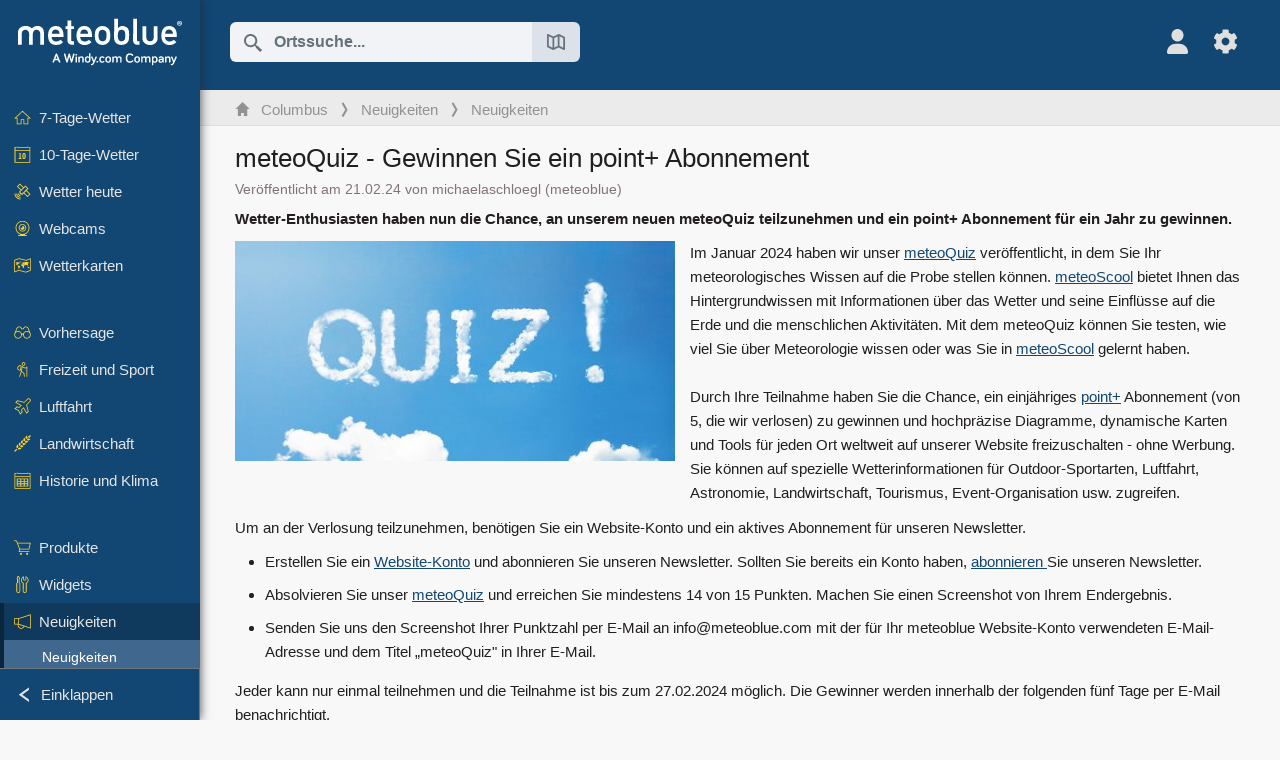

--- FILE ---
content_type: text/html; charset=UTF-8
request_url: https://www.meteoblue.com/de/blog/article/show/40317_meteoQuiz+-+Gewinnen+Sie+ein+point%2B+Abonnement
body_size: 11398
content:


<!DOCTYPE html>
<html lang="de">

    
    <head prefix="og: http://ogp.me/ns# fb: http://opg.me/ns/fb# place: http://ogp.me/ns/place#">
    

<script>
window.dataLayer = window.dataLayer || [];

/* https://developers.google.com/tag-platform/tag-manager/datalayer */
dataLayer.push({
  'pagePath': '/blog/article/show/40317',
  'visitorType': 'visitor',
  'language': 'de'
});
// https://developers.google.com/tag-platform/gtagjs/configure
function gtag(){dataLayer.push(arguments)};

// Disabled, since it possibly breaks Google Analytics tracking - 2025-11-17
// gtag('consent', 'default', {
//     'ad_storage': 'denied',
//     'analytics_storage': 'denied',
//     'ad_user_data': 'denied',
//     'ad_personalization': 'denied',
//     'wait_for_update': 500,
// });
</script>
<!-- Google Tag Manager -->
<script>(function(w,d,s,l,i){w[l]=w[l]||[];w[l].push({'gtm.start':
new Date().getTime(),event:'gtm.js'});var f=d.getElementsByTagName(s)[0],
j=d.createElement(s),dl=l!='dataLayer'?'&l='+l:'';j.async=true;j.src=
'https://www.googletagmanager.com/gtm.js?id='+i+dl;f.parentNode.insertBefore(j,f);
})(window,document,'script','dataLayer','GTM-NCD5HRF');</script>
<!-- End Google Tag Manager -->
<script>
// foreach experienceImpressions
  dataLayer.push({"event": "experience_impression",
    "experiment_id": "mgb_locationSearchUrl",
    "variation_id": ""
  });
</script>


    <meta http-equiv="X-UA-Compatible" content="IE=edge">
    <meta http-equiv="Content-Type" content="text/html;charset=UTF-8">
    
        <meta name="viewport" content="width=device-width, initial-scale=1.0">

    
    
    <link rel="stylesheet" type="text/css" href="https://static.meteoblue.com/build/website.741/styles/main.css" />
<link rel="stylesheet" type="text/css" href="https://static.meteoblue.com/build/website.741/styles/print.css" media="print" />
<link rel="stylesheet" type="text/css" href="https://static.meteoblue.com/build/website.741/styles/lightgallery.css" />

    
    <link rel="shortcut icon" href="/favicon.ico">

    
    <meta name="image" content="https://static.meteoblue.com/assets/images/logo/meteoblue_tile_large.png">


<meta property="og:title" content="meteoQuiz - Gewinnen Sie ein point+ Abonnement - meteoblue">
<meta property="og:type" content="website">
<meta property="og:image" content="https://static.meteoblue.com/assets/images/logo/meteoblue_tile_large.png">
<meta property="og:url" content="https://www.meteoblue.com/de/blog/article/show/40317_meteoQuiz+-+Gewinnen+Sie+ein+point%2B+Abonnement">
<meta property="og:description"
      content="meteoblue - weather close to you">
<meta property="og:site_name" content="meteoblue">
<meta property="og:locale" content="de_DE">


    <meta name="twitter:card" content="summary_large_image">
    <meta name="twitter:image" content="https://static.meteoblue.com/assets/images/logo/meteoblue_tile_large.png">
<meta name="twitter:site" content="@meteoblue">
<meta name="twitter:creator" content="@meteoblue">
<meta name="twitter:title"   content="meteoQuiz - Gewinnen Sie ein point+ Abonnement - meteoblue">
<meta name="twitter:description"
      content="meteoblue - weather close to you">

<meta name="twitter:app:name:iphone" content="meteoblue">
<meta name="twitter:app:id:iphone" content="994459137">



    <link rel="alternate" hreflang="ar" href="https://www.meteoblue.com/ar/blog/article/show/40317_meteoQuiz+%E2%80%93+win+a+point%2B+subscription"/>
    <link rel="alternate" hreflang="bg" href="https://www.meteoblue.com/bg/blog/article/show/40317_meteoQuiz+%E2%80%93+win+a+point%2B+subscription"/>
    <link rel="alternate" hreflang="cs" href="https://www.meteoblue.com/cs/blog/article/show/40317_meteoQuiz+-+vyhrajte+p%C5%99edplatn%C3%A9+point%2B"/>
    <link rel="alternate" hreflang="de" href="https://www.meteoblue.com/de/blog/article/show/40317_meteoQuiz+-+Gewinnen+Sie+ein+point%2B+Abonnement"/>
    <link rel="alternate" hreflang="el" href="https://www.meteoblue.com/el/blog/article/show/40317_meteoQuiz+%E2%80%93+win+a+point%2B+subscription"/>
    <link rel="alternate" hreflang="en" href="https://www.meteoblue.com/en/blog/article/show/40317_meteoQuiz+%E2%80%93+win+a+point%2B+subscription"/>
    <link rel="alternate" hreflang="es" href="https://www.meteoblue.com/es/blog/article/show/40317_meteoQuiz+-+gane+una+suscripci%C3%B3n+point%2B"/>
    <link rel="alternate" hreflang="fr" href="https://www.meteoblue.com/fr/blog/article/show/40317_meteoQuiz+-+gagner+un+abonnement+point%2B"/>
    <link rel="alternate" hreflang="hr" href="https://www.meteoblue.com/hr/blog/article/show/40317_meteoQuiz+%E2%80%93+win+a+point%2B+subscription"/>
    <link rel="alternate" hreflang="hu" href="https://www.meteoblue.com/hu/blog/article/show/40317_meteoQuiz+%E2%80%93+win+a+point%2B+subscription"/>
    <link rel="alternate" hreflang="it" href="https://www.meteoblue.com/it/blog/article/show/40317_meteoQuiz+-+in+palio+un+abbonamento+point%2B"/>
    <link rel="alternate" hreflang="ka" href="https://www.meteoblue.com/ka/blog/article/show/40317_meteoQuiz+%E2%80%93+win+a+point%2B+subscription"/>
    <link rel="alternate" hreflang="nl" href="https://www.meteoblue.com/nl/blog/article/show/40317_meteoQuiz+%E2%80%93+win+a+point%2B+subscription"/>
    <link rel="alternate" hreflang="pl" href="https://www.meteoblue.com/pl/blog/article/show/40317_meteoQuiz+%E2%80%93+win+a+point%2B+subscription"/>
    <link rel="alternate" hreflang="pt" href="https://www.meteoblue.com/pt/blog/article/show/40317_meteoQuiz+-+ganhe+uma+assinatura+point%2B"/>
    <link rel="alternate" hreflang="ro" href="https://www.meteoblue.com/ro/blog/article/show/40317_meteoQuiz+%E2%80%93+win+a+point%2B+subscription"/>
    <link rel="alternate" hreflang="ru" href="https://www.meteoblue.com/ru/blog/article/show/40317_meteoQuiz+%E2%80%93+win+a+point%2B+subscription"/>
    <link rel="alternate" hreflang="sk" href="https://www.meteoblue.com/sk/blog/article/show/40317_meteoQuiz+-+vyhrajte+predplatn%C3%A9+point%2B"/>
    <link rel="alternate" hreflang="sr" href="https://www.meteoblue.com/sr/blog/article/show/40317_meteoQuiz+%E2%80%93+win+a+point%2B+subscription"/>
    <link rel="alternate" hreflang="tr" href="https://www.meteoblue.com/tr/blog/article/show/40317_meteoQuiz+%E2%80%93+win+a+point%2B+subscription"/>
    <link rel="alternate" hreflang="uk" href="https://www.meteoblue.com/uk/blog/article/show/40317_meteoQuiz+%E2%80%93+win+a+point%2B+subscription"/>

    
        <title>meteoQuiz - Gewinnen Sie ein point+ Abonnement - meteoblue</title>

            
        <script async src="https://securepubads.g.doubleclick.net/tag/js/gpt.js"></script>
    
    
    
    <meta name="apple-itunes-app" content="app-id=994459137">

    
    <link rel="manifest" href="/de/index/manifest">

    <script>
        let deferredPrompt;

        window.addEventListener('beforeinstallprompt', (e) => {
            e.preventDefault();
            deferredPrompt = e;
            const banner = document.getElementById('app-download-banner');
            if (banner) banner.style.display = 'flex';
        });
    </script>
</head>

    <body class="     wide                        ">
                    <!-- Google Tag Manager (noscript) -->
            <noscript><iframe src="https://www.googletagmanager.com/ns.html?id=GTM-NCD5HRF"
            height="0" width="0" style="display:none;visibility:hidden"></iframe></noscript>
            <!-- End Google Tag Manager (noscript) -->
                <script>
            window.locationSearchUrl = "";
        </script>

        
            
    <div id="navigation_scroll_container" class="navigation-scroll-container">
        <nav id="main_navigation" class="main-navigation">
                            <a title="meteoblue" href="/de/wetter/vorhersage/woche" class="menu-logo" aria-label="Startseite"></a>
                        <ul class="nav" itemscope="itemscope" itemtype="http://schema.org/SiteNavigationElement"><li class=""><a href="/de/wetter/woche/columbus_vereinigte-staaten_4509177" class="icon-7-day nav-icon" itemprop="url" title="7-Tage-Wetter"><span itemprop="name">7-Tage-Wetter</span></a></li><li class=""><a href="/de/wetter/10-tage/columbus_vereinigte-staaten_4509177" class="icon-10-day nav-icon" itemprop="url" title="10-Tage-Wetter"><span itemprop="name">10-Tage-Wetter</span></a></li><li class=""><a href="/de/wetter/heute/columbus_vereinigte-staaten_4509177" class="icon-current nav-icon" itemprop="url" title="Wetter heute"><span itemprop="name">Wetter heute</span></a></li><li class=""><a href="/de/wetter/webcams/columbus_vereinigte-staaten_4509177" class="icon-webcam nav-icon" itemprop="url" title="Webcams"><span itemprop="name">Webcams</span></a></li><li class=" section-end"><a href="/de/wetter/maps/columbus_vereinigte-staaten_4509177" class="icon-weather-maps nav-icon" itemprop="url" title="Wetterkarten"><span itemprop="name">Wetterkarten</span></a></li><li class=" extendable"><a href="#" class="icon-forecast nav-icon" itemprop="url" target=""><span itemprop="name">Vorhersage</span></a><ul><li class=""><a href="javascript:void(0)" itemprop="url" data-url="/de/wetter/vorhersage/meteogramweb/columbus_vereinigte-staaten_4509177"><span itemprop="name">Meteogramme</span></a></li><li class=""><a href="javascript:void(0)" itemprop="url" data-url="/de/wetter/vorhersage/multimodel/columbus_vereinigte-staaten_4509177"><span itemprop="name">MultiModel</span></a></li><li class=""><a href="javascript:void(0)" itemprop="url" data-url="/de/wetter/vorhersage/multimodelensemble/columbus_vereinigte-staaten_4509177"><span itemprop="name">MultiModel-Ensemble</span></a></li><li class=""><a href="javascript:void(0)" itemprop="url" data-url="/de/wetter/vorhersage/seasonaloutlook/columbus_vereinigte-staaten_4509177"><span itemprop="name">Saisonale Vorhersage</span></a></li><li class=""><a href="/de/wetter/warnings/index/columbus_vereinigte-staaten_4509177" itemprop="url"><span itemprop="name">Wetterwarnungen</span></a></li></ul></li><li class=" extendable"><a href="#" class="icon-outdoor-sports nav-icon" itemprop="url" target=""><span itemprop="name">Freizeit und Sport</span></a><ul><li class=""><a href="javascript:void(0)" itemprop="url" data-url="/de/wetter/outdoorsports/where2go/columbus_vereinigte-staaten_4509177"><span itemprop="name">where2go</span></a></li><li class=""><a href="javascript:void(0)" itemprop="url" data-url="/de/wetter/outdoorsports/snow/columbus_vereinigte-staaten_4509177"><span itemprop="name">Schnee</span></a></li><li class=""><a href="javascript:void(0)" itemprop="url" data-url="/de/wetter/outdoorsports/seasurf/columbus_vereinigte-staaten_4509177"><span itemprop="name">Meer und Surfen</span></a></li><li class=""><a href="/de/wetter/outdoorsports/seeing/columbus_vereinigte-staaten_4509177" itemprop="url"><span itemprop="name">Astronomy Seeing</span></a></li><li class=""><a href="/de/wetter/outdoorsports/airquality/columbus_vereinigte-staaten_4509177" itemprop="url"><span itemprop="name">Luftqualität und Pollen</span></a></li></ul></li><li class=" extendable"><a href="#" class="icon-aviation nav-icon" itemprop="url" target=""><span itemprop="name">Luftfahrt</span></a><ul><li class=""><a href="javascript:void(0)" itemprop="url" data-url="/de/wetter/aviation/air/columbus_vereinigte-staaten_4509177"><span itemprop="name">AIR</span></a></li><li class=""><a href="javascript:void(0)" itemprop="url" data-url="/de/wetter/aviation/thermal/columbus_vereinigte-staaten_4509177"><span itemprop="name">Thermik</span></a></li><li class=""><a href="javascript:void(0)" itemprop="url" data-url="/de/wetter/aviation/trajectories/columbus_vereinigte-staaten_4509177"><span itemprop="name">Trajektorien</span></a></li><li class=""><a href="javascript:void(0)" itemprop="url" data-url="/de/wetter/aviation/crosssection/columbus_vereinigte-staaten_4509177"><span itemprop="name">Cross-section</span></a></li><li class=""><a href="javascript:void(0)" itemprop="url" data-url="/de/wetter/aviation/stuve/columbus_vereinigte-staaten_4509177"><span itemprop="name">Stueve &amp; Sounding</span></a></li><li class=""><a href="/de/wetter/maps/index/columbus_vereinigte-staaten_4509177#map=metar~metarflightcondition~none~none~none" itemprop="url"><span itemprop="name">METAR &amp; TAF</span></a></li></ul></li><li class=" extendable"><a href="#" class="icon-agriculture nav-icon" itemprop="url" target=""><span itemprop="name">Landwirtschaft</span></a><ul><li class=""><a href="javascript:void(0)" itemprop="url" data-url="/de/wetter/agriculture/meteogramagro/columbus_vereinigte-staaten_4509177"><span itemprop="name">Meteogramm AGRO</span></a></li><li class=""><a href="javascript:void(0)" itemprop="url" data-url="/de/wetter/agriculture/sowing/columbus_vereinigte-staaten_4509177"><span itemprop="name">Saatfenster</span></a></li><li class=""><a href="javascript:void(0)" itemprop="url" data-url="/de/wetter/agriculture/spraying/columbus_vereinigte-staaten_4509177"><span itemprop="name">Spritzfenster</span></a></li><li class=""><a href="javascript:void(0)" itemprop="url" data-url="/de/wetter/agriculture/soiltrafficability/columbus_vereinigte-staaten_4509177"><span itemprop="name">Bodenbefahrbarkeit</span></a></li></ul></li><li class=" section-end extendable"><a href="/de/wetter/historyclimate/climatemodelled/columbus_vereinigte-staaten_4509177" class="icon-history-climate nav-icon" itemprop="url"><span itemprop="name">Historie und Klima</span></a><ul><li class=""><a href="javascript:void(0)" itemprop="url" data-url="/de/climate-change/columbus_vereinigte-staaten_4509177"><span itemprop="name">Klimawandel</span></a></li><li class=""><a href="/de/wetter/historyclimate/climatemodelled/columbus_vereinigte-staaten_4509177" itemprop="url"><span itemprop="name">Klima (Modelliert)</span></a></li><li class=""><a href="javascript:void(0)" itemprop="url" data-url="/de/wetter/historyclimate/climateobserved/columbus_vereinigte-staaten_4509177"><span itemprop="name">Klima (Messung)</span></a></li><li class=""><a href="javascript:void(0)" itemprop="url" data-url="/de/wetter/historyclimate/verificationshort/columbus_vereinigte-staaten_4509177"><span itemprop="name">Kurzzeit-Verifikation</span></a></li><li class=""><a href="/de/wetter/historyclimate/weatherarchive/columbus_vereinigte-staaten_4509177" itemprop="url"><span itemprop="name">Wetterarchiv</span></a></li><li class=""><a href="javascript:void(0)" itemprop="url" data-url="/de/wetter/historyclimate/climatecomparison/columbus_vereinigte-staaten_4509177"><span itemprop="name">Klima-Vergleich</span></a></li></ul></li><li class=" extendable"><a href="/de/pointplus" class="icon-products nav-icon" itemprop="url"><span itemprop="name">Produkte</span></a><ul><li class=""><a rel="noreferrer" href="https://content.meteoblue.com/de/" itemprop="url" target="_blank"><span class="external-positive glyph" itemprop="name">&nbsp;Überblick</span></a></li><li class=""><a rel="noreferrer" href="https://content.meteoblue.com/de/business-solutions/weather-apis" itemprop="url" target="_blank"><span class="external-positive glyph" itemprop="name">&nbsp;Wetter API</span></a></li><li class=""><a href="/de/ad-free" itemprop="url"><span itemprop="name">Ad-free</span></a></li><li class=""><a href="/de/pointplus" itemprop="url"><span itemprop="name">point+</span></a></li><li class=""><a href="/de/historyplus" itemprop="url"><span itemprop="name">history+</span></a></li><li class=""><a href="/de/climateplus" itemprop="url"><span itemprop="name">climate+</span></a></li><li class=""><a href="/de/products/cityclimate" itemprop="url"><span itemprop="name">Städtische Wärmekarten</span></a></li><li class=""><a rel="noreferrer" href="https://play.google.com/store/apps/details?id=com.meteoblue.droid&amp;utm_source=Website&amp;utm_campaign=Permanent" itemprop="url" target="_blank"><span class="external-positive glyph" itemprop="name">&nbsp;Android App</span></a></li><li class=""><a rel="noreferrer" href="https://itunes.apple.com/app/meteoblue/id994459137" itemprop="url" target="_blank"><span class="external-positive glyph" itemprop="name">&nbsp;App iPhone</span></a></li></ul></li><li class=" extendable"><a href="#" class="icon-widget nav-icon" itemprop="url" target=""><span itemprop="name">Widgets</span></a><ul><li class=""><a href="javascript:void(0)" itemprop="url" data-url="/de/wetter/widget/setupmap/columbus_vereinigte-staaten_4509177"><span itemprop="name">Wetterkarten Widget</span></a></li><li class=""><a href="javascript:void(0)" itemprop="url" data-url="/de/wetter/widget/setupheatmap/columbus_vereinigte-staaten_4509177"><span itemprop="name">Widget Urbane Karten</span></a></li><li class=""><a href="javascript:void(0)" itemprop="url" data-url="/de/wetter/widget/setupthree/columbus_vereinigte-staaten_4509177"><span itemprop="name">Wetter Widget 3h</span></a></li><li class=""><a href="javascript:void(0)" itemprop="url" data-url="/de/wetter/widget/setupday/columbus_vereinigte-staaten_4509177"><span itemprop="name">Wetter Widget Tag</span></a></li><li class=""><a href="javascript:void(0)" itemprop="url" data-url="/de/wetter/widget/setupseeing/columbus_vereinigte-staaten_4509177"><span itemprop="name">Astronomy Widget</span></a></li><li class=""><a href="javascript:void(0)" itemprop="url" data-url="/de/wetter/widget/setupmeteogram/columbus_vereinigte-staaten_4509177"><span itemprop="name">Meteogramm Widget</span></a></li><li class=""><a href="/de/wetter/meteotv/overview/columbus_vereinigte-staaten_4509177" class="meteotv nav-icon" itemprop="url" title="meteoTV"><span itemprop="name">meteoTV</span></a></li></ul></li><li class=" section-end extendable extend"><a href="/de/blog/article/news" class="icon-news nav-icon" itemprop="url"><span itemprop="name">Neuigkeiten</span></a><ul><li class="active"><a href="/de/blog/article/news" itemprop="url"><span itemprop="name">Neuigkeiten</span></a></li><li class=""><a href="/de/blog/article/weathernews" itemprop="url"><span itemprop="name">Wetternews</span></a></li></ul></li></ul>            <ul class="nav collapse-button">
                <li id="button_collapse" class="button-collapse glyph" title="Einklappen">Einklappen</li>
                <li id="button_expand" class="button-expand glyph" title="Erweitern"></li>
            </ul>
        </nav>
    </div>

    
    
    <script>
        try{
            if( window.localStorage !== undefined && window.localStorage !== null){
                const navigationJson = localStorage.getItem('navigation');
                if (navigationJson !== null && navigationJson !== undefined) {
                    const navigationSettings = JSON.parse(navigationJson);
                    if (navigationSettings.collapsed) {
                        document.body.classList.add("nav-collapsed");
                    }
                }
            }
        } catch (err){
            console.error(err);
        }
    </script>

                    <div class="page-header  ">
        
    <div id="app-download-banner" class="app-download-banner">
        <span class="glyph close" onclick="document.getElementById('app-download-banner').style.display = 'none'"></span>
        <div>Laden Sie die meteoblue-App herunter</div>
        <button class="btn" id="install-app-button" onclick="deferredPrompt.prompt()">
            Herunterladen        </button>
    </div>
    <script>
        if (deferredPrompt !== undefined) {
            document.getElementById('app-download-banner').style.display = 'flex';
        }
    </script>

    
    <div class="intro">
        <div class="topnav">
            <div class="wrapper ">
                <div class="header-top">
                                            <div class="menu-mobile-container">
                            <a class="menu-mobile-trigger" href="#" aria-label="Menü">
                                <span class="fasvg-36 fa-bars"></span>
                            </a>
                            <div id="menu_mobile" class="menu-mobile">
                                <a href="/de/wetter/vorhersage/woche" class="menu-logo " aria-label="Startseite"></a>
                                <div class="menu-mobile-trigger close-menu-mobile">
                                    <span class="close-drawer">×</span>
                                </div>
                            </div>
                        </div>
                    
                                            <div class="location-box">
                            <div class="location-selection primary">
                                <div id="location_search" class="location-search">
                                    <form id="locationform" class="locationform" method="get"
                                        action="/de/wetter/search/index">
                                        <input id="gls"
                                            class="searchtext"
                                            type="text"
                                            value=""
                                            data-mbdescription="Ortssuche"                                            data-mbautoset="1"
                                            data-role="query"
                                            name="query"
                                            autocomplete="off"
                                            tabindex="0"
                                            placeholder="Ortssuche..."                                            onclick="if(this.value == 'Ortssuche...') {this.value=''}">
                                        </input>
                                        <label for="gls">Ortssuche</label>                                        
                                        <button type="submit" aria-label="Absenden">
                                        </button>
                                        <button id="gls_map" class="location-map" href="#" aria-label="Karte öffnen"> 
                                            <span class="fasvg-18 fa-map-search"></span>
                                        </button>
                                        <button id="gps" class="location-gps" href="#" aria-label="In der Nähe"> 
                                            <span class="fasvg-18 fa-location-search"></span>
                                        </button>
                                        <div class="results"></div>
                                    </form>
                                </div>
                            </div>
                        </div>
                    
                    <div class="additional-settings ">
                        <div id="user" class="button settings2">
                                                            <div class="inner">
                                    <a href="/de/user/login/index" aria-label="Profil">
                                        <span class="fasvg-25 fa-user-light"></span>
                                    </a>
                                </div>
                                                    </div>


                        <div id="settings" class="button settings">
                            <div class="inner">
                                <a href="#" aria-label="Einstellungen">
                                    <span class="fasvg-25 fa-cog"></span>
                                </a>
                            </div>

                            <div class="matches" style="display: none;">
                                
                                <h2>Sprache</h2>
                                <ul class="matches-group wide">
                                                                            <li style="direction: rtl;">
                                                                                        <a hreflang="ar"  href="https://www.meteoblue.com/ar/blog/article/show/40317_meteoQuiz+%E2%80%93+win+a+point%2B+subscription">عربي</a>

                                        </li>
                                                                            <li>
                                                                                        <a hreflang="bg"  href="https://www.meteoblue.com/bg/blog/article/show/40317_meteoQuiz+%E2%80%93+win+a+point%2B+subscription">Български</a>

                                        </li>
                                                                            <li>
                                                                                        <a hreflang="cs"  href="https://www.meteoblue.com/cs/blog/article/show/40317_meteoQuiz+-+vyhrajte+p%C5%99edplatn%C3%A9+point%2B">Čeština</a>

                                        </li>
                                                                            <li class="selected">
                                                                                        <a hreflang="de"  href="https://www.meteoblue.com/de/blog/article/show/40317_meteoQuiz+-+Gewinnen+Sie+ein+point%2B+Abonnement">Deutsch</a>

                                        </li>
                                                                            <li>
                                                                                        <a hreflang="el"  href="https://www.meteoblue.com/el/blog/article/show/40317_meteoQuiz+%E2%80%93+win+a+point%2B+subscription">Ελληνικά</a>

                                        </li>
                                                                            <li>
                                                                                        <a hreflang="en"  href="https://www.meteoblue.com/en/blog/article/show/40317_meteoQuiz+%E2%80%93+win+a+point%2B+subscription">English</a>

                                        </li>
                                                                            <li>
                                                                                        <a hreflang="es"  href="https://www.meteoblue.com/es/blog/article/show/40317_meteoQuiz+-+gane+una+suscripci%C3%B3n+point%2B">Español</a>

                                        </li>
                                                                            <li>
                                                                                        <a hreflang="fr"  href="https://www.meteoblue.com/fr/blog/article/show/40317_meteoQuiz+-+gagner+un+abonnement+point%2B">Français</a>

                                        </li>
                                                                            <li>
                                                                                        <a hreflang="hr"  href="https://www.meteoblue.com/hr/blog/article/show/40317_meteoQuiz+%E2%80%93+win+a+point%2B+subscription">Hrvatski</a>

                                        </li>
                                                                            <li>
                                                                                        <a hreflang="hu"  href="https://www.meteoblue.com/hu/blog/article/show/40317_meteoQuiz+%E2%80%93+win+a+point%2B+subscription">Magyar</a>

                                        </li>
                                                                            <li>
                                                                                        <a hreflang="it"  href="https://www.meteoblue.com/it/blog/article/show/40317_meteoQuiz+-+in+palio+un+abbonamento+point%2B">Italiano</a>

                                        </li>
                                                                            <li>
                                                                                        <a hreflang="ka"  href="https://www.meteoblue.com/ka/blog/article/show/40317_meteoQuiz+%E2%80%93+win+a+point%2B+subscription">ქართული ენა</a>

                                        </li>
                                                                            <li>
                                                                                        <a hreflang="nl"  href="https://www.meteoblue.com/nl/blog/article/show/40317_meteoQuiz+%E2%80%93+win+a+point%2B+subscription">Nederlands</a>

                                        </li>
                                                                            <li>
                                                                                        <a hreflang="pl"  href="https://www.meteoblue.com/pl/blog/article/show/40317_meteoQuiz+%E2%80%93+win+a+point%2B+subscription">Polski</a>

                                        </li>
                                                                            <li>
                                                                                        <a hreflang="pt"  href="https://www.meteoblue.com/pt/blog/article/show/40317_meteoQuiz+-+ganhe+uma+assinatura+point%2B">Português</a>

                                        </li>
                                                                            <li>
                                                                                        <a hreflang="ro"  href="https://www.meteoblue.com/ro/blog/article/show/40317_meteoQuiz+%E2%80%93+win+a+point%2B+subscription">Română</a>

                                        </li>
                                                                            <li>
                                                                                        <a hreflang="ru"  href="https://www.meteoblue.com/ru/blog/article/show/40317_meteoQuiz+%E2%80%93+win+a+point%2B+subscription">Pусский</a>

                                        </li>
                                                                            <li>
                                                                                        <a hreflang="sk"  href="https://www.meteoblue.com/sk/blog/article/show/40317_meteoQuiz+-+vyhrajte+predplatn%C3%A9+point%2B">Slovenský</a>

                                        </li>
                                                                            <li>
                                                                                        <a hreflang="sr"  href="https://www.meteoblue.com/sr/blog/article/show/40317_meteoQuiz+%E2%80%93+win+a+point%2B+subscription">Srpski</a>

                                        </li>
                                                                            <li>
                                                                                        <a hreflang="tr"  href="https://www.meteoblue.com/tr/blog/article/show/40317_meteoQuiz+%E2%80%93+win+a+point%2B+subscription">Türkçe</a>

                                        </li>
                                                                            <li>
                                                                                        <a hreflang="uk"  href="https://www.meteoblue.com/uk/blog/article/show/40317_meteoQuiz+%E2%80%93+win+a+point%2B+subscription">Українська</a>

                                        </li>
                                                                    </ul>
                                
                                <h2>Temperatur</h2>
                                <ul class="matches-group">
                                                                            <li class="selected">
                                            <a href="https://www.meteoblue.com/de/blog/article/show/40317_meteoQuiz+-+Gewinnen+Sie+ein+point%2B+Abonnement" class="unit" data-type="temp"
                                            data-unit="CELSIUS">°C</a>
                                        </li>
                                                                            <li>
                                            <a href="https://www.meteoblue.com/de/blog/article/show/40317_meteoQuiz+-+Gewinnen+Sie+ein+point%2B+Abonnement" class="unit" data-type="temp"
                                            data-unit="FAHRENHEIT">°F</a>
                                        </li>
                                                                    </ul>
                                
                                <h2>Windgeschwindigkeit</h2>
                                <ul class="matches-group">
                                                                            <li>
                                            <a href="https://www.meteoblue.com/de/blog/article/show/40317_meteoQuiz+-+Gewinnen+Sie+ein+point%2B+Abonnement" class="unit" data-type="speed"
                                            data-unit="BEAUFORT">bft</a>
                                        </li>
                                                                            <li class="selected">
                                            <a href="https://www.meteoblue.com/de/blog/article/show/40317_meteoQuiz+-+Gewinnen+Sie+ein+point%2B+Abonnement" class="unit" data-type="speed"
                                            data-unit="KILOMETER_PER_HOUR">km/h</a>
                                        </li>
                                                                            <li>
                                            <a href="https://www.meteoblue.com/de/blog/article/show/40317_meteoQuiz+-+Gewinnen+Sie+ein+point%2B+Abonnement" class="unit" data-type="speed"
                                            data-unit="METER_PER_SECOND">m/s</a>
                                        </li>
                                                                            <li>
                                            <a href="https://www.meteoblue.com/de/blog/article/show/40317_meteoQuiz+-+Gewinnen+Sie+ein+point%2B+Abonnement" class="unit" data-type="speed"
                                            data-unit="MILE_PER_HOUR">mph</a>
                                        </li>
                                                                            <li>
                                            <a href="https://www.meteoblue.com/de/blog/article/show/40317_meteoQuiz+-+Gewinnen+Sie+ein+point%2B+Abonnement" class="unit" data-type="speed"
                                            data-unit="KNOT">kn</a>
                                        </li>
                                                                    </ul>
                                
                                <h2>Niederschlag</h2>
                                <ul class="matches-group">
                                                                            <li class="selected">
                                            <a href="https://www.meteoblue.com/de/blog/article/show/40317_meteoQuiz+-+Gewinnen+Sie+ein+point%2B+Abonnement" class="unit" data-type="precip"
                                            data-unit="MILLIMETER">mm</a>
                                        </li>
                                                                            <li>
                                            <a href="https://www.meteoblue.com/de/blog/article/show/40317_meteoQuiz+-+Gewinnen+Sie+ein+point%2B+Abonnement" class="unit" data-type="precip"
                                            data-unit="INCH">in</a>
                                        </li>
                                                                    </ul>
                                <h2>Darkmode</h2>
                                <ul class="matches-group"> 
                                    <input class="switch darkmode-switch" role="switch" type="checkbox" data-cy="switchDarkmode" >
                                </ul>
                            </div>
                        </div>
                    </div>
                </div>

                <div class="print" style="display: none">
                    <img loading="lazy" class="logo" src="https://static.meteoblue.com/assets/images/logo/meteoblue_logo_v2.0.svg"
                        alt="meteoblue-logo">
                    <div class="qr-code"></div>
                </div>
            </div>
        </div>
    </div>

    
        
            <div class="breadcrumb-outer">
            <div class="wrapper ">
                                 <ol class="breadcrumbs" itemscope="itemscope" itemtype="http://schema.org/BreadcrumbList"><li itemprop="itemListElement" itemscope="itemscope" itemtype="http://schema.org/ListItem"><a href="/de/wetter/woche/columbus_vereinigte-staaten_4509177" class="home" itemprop="item"><span itemprop="name">Columbus</span></a><meta itemprop="position" content="1"></meta></li><li itemprop="itemListElement" itemscope="itemscope" itemtype="http://schema.org/ListItem"><a href="/de/blog/article/news" class="icon-news nav-icon" itemprop="item"><span itemprop="name">Neuigkeiten</span></a><meta itemprop="position" content="2"></meta></li><li itemprop="itemListElement" itemscope="itemscope" itemtype="http://schema.org/ListItem"><a href="/de/blog/article/news" itemprop="item"><span itemprop="name">Neuigkeiten</span></a><meta itemprop="position" content="3"></meta></li></ol>                            </div>
        </div>
        
</div>
    
<!-- MOBILE AD  -->


        
        
        
<div id="wrapper-main" class="wrapper-main">

    <div class="wrapper ">
                    
            
            <main class="main">
                <div class="grid">
                    
<div class="col-12">
    <article id="lightgallery" itemscope itemtype="http://schema.org/BlogPosting">
        <header>
            <h2 itemprop="headline">
                <a href="/de/blog/article/show/40317_meteoQuiz+-+Gewinnen+Sie+ein+point%2B+Abonnement" itemprop="mainEntityOfPage">meteoQuiz - Gewinnen Sie ein point+ Abonnement</a>
            </h2>
        </header>

        <footer>
                                    Veröffentlicht am <time class="js-localdate" datetime="2024-02-21T07:22:42+00:00">2024-02-21T07:22:42+00:00</time> von <span itemprop="creator" itemscope itemtype="http://schema.org/Person"><span itemprop="name">michaelaschloegl (meteoblue)</span></span>                        </footer>

        <div itemprop="description">
            <p><strong>Wetter-Enthusiasten haben nun die Chance, an unserem neuen meteoQuiz teilzunehmen und ein point+ Abonnement für ein Jahr zu gewinnen.</strong></p>
        </div>

        <div itemprop="articleBody">
            <p><p style="float:left;margin:0 1em 1em 0;">
    <a rel="lightbox[article]" href="https://mb-richtexteditor.s3-eu-west-1.amazonaws.com/20240216082516_shutterstock162487595.jpg">
        <img src="https://mb-richtexteditor.s3-eu-west-1.amazonaws.com/20240216082516_shutterstock162487595_440x220.jpg" srcset="https://mb-richtexteditor.s3-eu-west-1.amazonaws.com/20240216082516_shutterstock162487595_880x440.jpg 2x" data-image="52p9vpo2y1gv">
    </a>
</p>
<p>
    </p>
<p>Im Januar 2024 haben wir unser <a href="https://content.meteoblue.com/de/forschung-bildung/bildungsressourcen/meteoscool/meteoquiz">meteoQuiz</a> veröffentlicht, in dem Sie Ihr meteorologisches Wissen auf die Probe stellen können. <a href="https://content.meteoblue.com/de/research-education/educational-resources/meteoscool">meteoScool</a> bietet Ihnen das Hintergrundwissen mit Informationen über das Wetter und seine Einflüsse auf die Erde und die menschlichen Aktivitäten. Mit dem meteoQuiz können Sie testen, wie viel Sie über Meteorologie wissen oder was Sie in <a href="https://content.meteoblue.com/de/research-education/educational-resources/meteoscool">meteoScool</a> gelernt haben.<br><br>Durch Ihre Teilnahme haben Sie die Chance, ein einjähriges <a href="https://www.meteoblue.com/pointplus">point+</a> Abonnement (von 5, die wir verlosen) zu gewinnen und hochpräzise Diagramme, dynamische Karten und Tools für jeden Ort weltweit auf unserer Website freizuschalten - ohne Werbung. Sie können auf spezielle Wetterinformationen für Outdoor-Sportarten, Luftfahrt, Astronomie, Landwirtschaft, Tourismus, Event-Organisation usw. zugreifen.</p>
<p>
</p>
<p style="clear: both;"></p>
<p>Um an der Verlosung teilzunehmen, benötigen Sie ein Website-Konto und ein aktives Abonnement für unseren Newsletter.</p>
<p></p>
<ul>
    <li>Erstellen Sie ein <a href="https://www.meteoblue.com/user/account">Website-Konto</a> und abonnieren Sie unseren Newsletter. Sollten Sie bereits ein Konto haben, <a href="https://www.meteoblue.com/user/account/newslettersubscription">abonnieren </a>Sie unseren Newsletter.</li>
    <li>Absolvieren Sie unser <a href="https://content.meteoblue.com/de/forschung-bildung/bildungsressourcen/meteoscool/meteoquiz">meteoQuiz</a> und erreichen Sie mindestens 14 von 15 Punkten. Machen Sie einen Screenshot von Ihrem Endergebnis.</li>
    <li>Senden Sie uns den Screenshot Ihrer Punktzahl per E-Mail an <a href="/cdn-cgi/l/email-protection" class="__cf_email__" data-cfemail="ec85828a83ac81899889838e809989c28f8381">[email&#160;protected]</a>&nbsp;mit der für Ihr meteoblue Website-Konto verwendeten E-Mail-Adresse und dem Titel „meteoQuiz" in Ihrer E-Mail.</li>
</ul>
<p>Jeder kann nur einmal teilnehmen und die Teilnahme ist bis zum 27.02.2024 möglich. Die Gewinner werden innerhalb der folgenden fünf Tage per E-Mail benachrichtigt.</p>
<p>Viel Glück!</p></p>
        </div>

        <div itemprop="publisher" itemscope itemtype="https://schema.org/Organization">
            <div itemprop="logo" itemscope itemtype="https://schema.org/ImageObject">
                <meta itemprop="url" content="https://static.meteoblue.com/assets/images/logo/launcher-icon-4x.png">
                <meta itemprop="width" content="192">
                <meta itemprop="height" content="192">
            </div>
            <meta itemprop="name" content="meteoblue AG">
        </div>
        <meta itemprop="dateModified" content="2024-02-23T11:23:54+00:00">
        <meta itemprop="author" content="michaelaschloegl">
                <meta itemprop="image" content="https://mb-richtexteditor.s3-eu-west-1.amazonaws.com/20240216082516_shutterstock162487595.jpg">

        <div style="margin: 30px 0; clear: both" class="social-wrapper">
            <div id="share" class="social">
                <div style="margin-right: auto"></div>
                                <span>Teilen</span><!-- Vorhersage teilen change after translations -->
                <a href="https://api.whatsapp.com/send?text=https%3A%2F%2Fwww.meteoblue.com%2Fde%2Fblog%2Farticle%2Fshow%2F40317_meteoQuiz%2B-%2BGewinnen%2BSie%2Bein%2Bpoint%252B%2BAbonnement" target="_blank" rel="noreferrer"  data-network="WhatsApp" aria-label="Auf WhatsApp teilen">
                    <span class="fasvg-25 fa-whatsapp-share fa-fadein opacity06"></span>
                </a>
                <a href="https://www.facebook.com/sharer.php?u=https%3A%2F%2Fwww.meteoblue.com%2Fde%2Fblog%2Farticle%2Fshow%2F40317_meteoQuiz%2B-%2BGewinnen%2BSie%2Bein%2Bpoint%252B%2BAbonnement" target="_blank" rel="noreferrer" data-network="Facebook" aria-label="Auf Facebook teilen">
                    <span class="fasvg-25 fa-facebook-share fa-fadein opacity03"></span>
                </a>
                <a href="https://www.twitter.com/share?url=https%3A%2F%2Fwww.meteoblue.com%2Fde%2Fblog%2Farticle%2Fshow%2F40317_meteoQuiz%2B-%2BGewinnen%2BSie%2Bein%2Bpoint%252B%2BAbonnement" target="_blank" rel="noreferrer" data-network="Twitter" aria-label="Auf Twitter teilen">
                    <span class="fasvg-25 fa-twitter-share fa-fadein opacity02"></span>
                </a>
                <a href="https://telegram.me/share/url?url=https%3A%2F%2Fwww.meteoblue.com%2Fde%2Fblog%2Farticle%2Fshow%2F40317_meteoQuiz%2B-%2BGewinnen%2BSie%2Bein%2Bpoint%252B%2BAbonnement" target="_blank" rel="noreferrer" data-network="Telegram" aria-label="Auf Telegramm teilen">
                    <span class="fasvg-25 fa-telegram-share fa-fadein opacity05"></span>
                </a>
                <!-- <a href="mailto:fillinthislink" aria-label="Per E-Mail teilen">
                    <span class="fasvg-25 fa-email-share"></span>
                </a> -->
                <textarea style="resize: none;height:0.1px;width:0.1px;border:0;margin:0;font-size:0;" id="copyText">Copy this text</textarea>
                <a onclick="shareCopy()" aria-label="Teilen">
                    <span class="fasvg-25 fa-link-share fa-fadein opacity05"></span>
                </a>
            </div>
            <script data-cfasync="false" src="/cdn-cgi/scripts/5c5dd728/cloudflare-static/email-decode.min.js"></script><script>
                function shareCopy(){
                    var copyText = document.getElementById("copyText");
                    copyText.innerHTML = window.location.href;
                    copyText.select();
                    document.execCommand('copy');
                    alert("In die Zwischenablage kopiert");
                }
            </script>
        </div>
                    <section itemscope itemtype="http://schema.org/UserComments">
                                                            <h2>Kommentare</h2>
                                        
                    <div itemprop="comment" id="c8417">
                        <footer>
                            <span>
                                                                                                Veröffentlicht am <time class="js-localtime" datetime="2024-02-22T00:35:02+00:00">2024-02-22T00:35:02+00:00</time> von <span itemprop="creator" itemscope itemtype="http://schema.org/Person"><span itemprop="name">andivoss (meteoblue)</span></span>                            </span>
                        </footer>
                        <p itemprop="commentText">An welche Adresse soll man die Quizantwort schicken? Über das Feedback-Formular geht es nicht.</p>
                    </div>
                                                        
                    <div itemprop="comment" id="c8421">
                        <footer>
                            <span>
                                                                                                Veröffentlicht am <time class="js-localtime" datetime="2024-02-22T06:42:57+00:00">2024-02-22T06:42:57+00:00</time> von <span itemprop="creator" itemscope itemtype="http://schema.org/Person"><span itemprop="name">michaelaschloegl (meteoblue)</span></span>                            </span>
                        </footer>
                        <p itemprop="commentText">Sie können die Antwort auch gerne an <a href="/cdn-cgi/l/email-protection" class="__cf_email__" data-cfemail="3a53545c557a575f4e5f5558564f5f14595557">[email&#160;protected]</a> schicken</p>
                    </div>
                
                <h2>Schreiben Sie einen Kommentar</h2>
                                    Sie benötigen ein Konto bei meteoblue, um Artikel zu kommentieren                            </section>
            </article>
</div>                </div>
            </main>
            </div>
</div>

        

    
        <div id="to_top" class="to-top">
            <div class="to-top-content">
                <span class="fasvg-18 fa-angle-up-white"></span>
                <span class="to-top-text">Zum Anfang</span>
            </div>
        </div>

        <div class="footer-background">
            <div class="wrapper  footer">
                <div class="footer-group">
                    <ul>
                        <li>
                            <a class="category" href="/de/wetter/woche/index">
                                <span class="fasvg-25 fa-sun"></span>
                                Wettervorhersage                            </a>
                            <ul>
                                <li>
                                    <a href="/de/wetter/heute/index">Wetter heute</a>
                                </li>
                                <li>
                                    <a href="/de/wetter/maps/index">Wetterkarten</a>
                                </li>
                                <li>
                                    <a href="//content.meteoblue.com/de/business-solutions/plug-and-play-visuals/website-widgets">Website Widgets</a>
                                </li>
                            </ul>
                        </li>
                    </ul>
                    <ul>
                        <li>
                            <a class="category" href="//content.meteoblue.com/de/business-solutions/sectors">
                                <span class="fasvg-25 fa-user-tie"></span>
                                Unternehmenslösungen                            </a>
                            <ul>
                                <li>
                                    <a href="//content.meteoblue.com/de/business-solutions/weather-apis">Weather APIs</a>
                                </li>
                                <li>
                                    <a href="//content.meteoblue.com/de/business-solutions/meteo-climate-services/climate-services">Klimadaten-Services</a>
                                </li>
                                <li>
                                    <a href="//content.meteoblue.com/de/business-solutions/sectors">
                                        
                                        Branchen                                    </a>
                                </li>
                            </ul>
                        </li>
                    </ul>
                    <ul>
                        <li>
                            <a class="category"
                                href="//content.meteoblue.com/de/private-customers">
                                <span class="fasvg-25 fa-user"></span>
                                Privatkunden                            </a>
                            <ul>
                                <li>
                                    <a href="//content.meteoblue.com/de/private-customers/website-help">Webseiten-Hilfe</a>
                                </li>
                                <li>
                                    <a href="//content.meteoblue.com/de/private-customers/website-subscriptions">Webseiten-Abonnements</a>
                                </li>
                                <li>
                                    <a href="//content.meteoblue.com/de/private-customers/weather-apps">Wetter Apps</a>
                                </li>
                            </ul>
                        </li>
                    </ul>
                    <ul>
                        <li>
                            <a class="category" href="//content.meteoblue.com/de/about-us/legal" rel="nofollow">
                                <span class="fasvg-25 fa-scroll"></span>
                                Rechtliches                            </a>
                            <ul>
                                <li>
                                    <a href="//content.meteoblue.com/de/about-us/legal/terms-conditions" rel="nofollow">AGB</a>
                                </li>
                                <li>
                                    <a href="//content.meteoblue.com/de/about-us/legal/privacy" rel="nofollow">Datenschutz</a>
                                </li>
                                <li>
                                    <a href="//content.meteoblue.com/de/about-us/legal/imprint" rel="nofollow">Impressum</a>
                                </li>
                            </ul>
                        </li>
                    </ul>
                    <ul>
                        <li>
                            <a class="category" href="//content.meteoblue.com/de/about-us">
                                <span class="fasvg-25 fa-user-card"></span>
                                Über uns                            </a>
                            <ul>
                                <li>
                                    <a href="//content.meteoblue.com/de/about-us/references">Referenzen</a>
                                </li>
                                <li>
                                    <a href="//content.meteoblue.com/de/about-us/career">Karriere</a>
                                </li>
                                <li>
                                    <a href="//content.meteoblue.com/de/about-us/contact">Kontakt</a>
                                </li>
                            </ul>
                        </li>
                    </ul>
                </div>
                <div class="footer-misc">
                    <a title="meteoblue" class="footer-logo" href="/de/wetter/vorhersage/woche" aria-label="Startseite"></a>
                    <span>&copy; 2006 - 2026</span>
                    <a rel="nofollow" href="https://static.meteoblue.com/assets/documents/ISO_Zertificate_2025.pdf">ISO 9001 certificate</a>
                                            <a
                            href="#"
                            onclick="
                                event.preventDefault();
                                googlefc.callbackQueue.push({'CONSENT_DATA_READY': () => googlefc.showRevocationMessage()});
                            "
                        >Datenschutzeinstellungen</a>
                                        <a href="/de/user/contact/feedback">Feedback</a>
                </div>
            </div>
        </div>
        <div class="footer-quick">
            <div class="wrapper ">
                <div class="footer-social">
                    <span class="follow-us-text">
                        Folgen Sie uns                        <!-- Folgen Sie -->
                    </span>
                    <div class="social-links">
                        <a href="https://www.facebook.com/meteoblue" target="_blank" aria-label="Auf Facebook folgen">
                            <span class="fasvg-28 fa-facebook-follow fa-fadein opacity04"></span>
                        </a>
                        <a href="https://twitter.com/meteoblue" target="_blank" aria-label="Auf Twitter folgen">
                            <span class="fasvg-28 fa-twitter-follow fa-fadein opacity02"></span>
                        </a>
                        <a href="https://www.linkedin.com/company/meteoblue-ag" target="_blank" aria-label="Auf LinkedIn folgen">
                            <span class="fasvg-28 fa-linkedin-follow fa-fadein opacity03"></span>
                        </a>
                        <a href="https://www.instagram.com/meteoblue" target="_blank" aria-label="Auf Instagram folgen">
                            <span class="fasvg-28 fa-instagram-follow fa-fadein opacity03"></span>
                        </a>
                        <a href="https://www.youtube.com/channel/UCKXlXiuY4c9SW4k39C3Lbbw" target="_blank" aria-label="Auf Youtube folgen">
                            <span class="fasvg-28 fa-youtube-follow fa-fadein opacity03"></span>
                        </a>
                    </div>
                </div>

                <div class="app-download-btns">
                    <a href="https://apps.apple.com/us/app/meteoblue-weather-maps/id994459137" target="_blank">
                        <img alt="Download on the App Store" src="https://static.meteoblue.com/assets/images/mobile_download_icons/app_store.svg"/>
                    </a>
                    <a href="https://play.google.com/store/apps/details?id=com.meteoblue.droid&pli=1" target="_blank">
                        <img alt="Get it on Google Play" src="https://static.meteoblue.com/assets/images/mobile_download_icons/google_play.svg"/>
                    </a>
                </div>

                <a class="swiss-made-logo" href="//content.meteoblue.com/de/about-us" target=”_blank” >
                                            <img alt="Quality made in Switzerland - meteoblue - About us" style="width:100%;" src="https://static.meteoblue.com/assets/images/bottomLinks/swiss_made2.svg"/>
                                    </a>
                            </div>
        </div>
    

        
        <script data-cfasync="false" src="/cdn-cgi/scripts/5c5dd728/cloudflare-static/email-decode.min.js"></script><script>
    var mb = mb || {};
    mb.security = mb.security || {};
    mb.security.sessionToken = '';
    mb.settings = mb.settings || {};
    mb.settings.rev = 761;
    mb.settings.revCss = 741;
    mb.settings.cdnServer = 'https://static.meteoblue.com';
    mb.settings.lang = 'de';
    mb.settings.locale = 'de_DE';

    mb.isLoggedIn =  false; 
    
    
        mb.settings.locationUrl = '/de/wetter/woche';
    
    mb.settings.homeUrl = '/de/wetter/woche/index';

    mb.settings.environment = 'production';

    mb.settings.googleMapsApiKey = 'AIzaSyB3JPhvySdlda2u4FoVMWKf7IfEO_scL4o';

    
    mb.translations = {"Delete {0} from the last visited list?":"{0} von der \"Zuletzt besucht\"-Liste entfernen?","Delete {0} from the favourite list?":"{0} von der Favoriten-Liste entfernen?","Loading":"Laden","10 m above gnd":"10m \u00fcber Grund","Position":"Position","Select layers":"Ebenen w\u00e4hlen","obstemp":"Beobachtete Temperaturen","obswind":"Beobachteter Wind","Wind":"Wind","No matches":"Keine Treffer","Favourites":"Favoriten","Last visited":"Letzte Orte","add {0}":"{0} hinzuf\u00fcgen","Previous":"Vorherige","Next":"N\u00e4chste","No results found for ":"Keine Ergebnisse gefunden f\u00fcr ","Suggestions":"Vorschl\u00e4ge","Use the geolocation button \u233e on the right of the search box.":"Verwenden Sie die Ortsbestimmung \u233e neben der Suchbox.","Select a location on the map.":"W\u00e4hlen Sie einen Ort auf der Karte aus.","Search for a city, village or place of interest.":"Suchen Sie nach einer Stadt, Siedlung, oder andersweitigen Sehensw\u00fcrdigkeit.","Make sure the location is spelled correctly.":"Stellen Sie sicher, dass Sie den Ort richtig geschrieben haben.","Try a more well-known location.":"Versuchen Sie es mit einem bekannteren Ort.","Try fewer characters.":"Versuchen Sie es mit weniger Schriftzeichen.","Try lat\/lon coordinates, for example: 47.561 7.593":"Suchen Sie mit Lat\/Lon-Koordinaten, z.B. 47.561 7.593","Add to favourites":"Zu Favoriten hinzuf\u00fcgen","Search":"Suche","Distance":"Entfernung","m asl":"m \u00fc.NHN","Lat.":"Breite","Lon.":"L\u00e4nge","Region\/District":"Gebiet\/Bezirk","Weather for this place":"Wetter f\u00fcr diesen Ort","Find nearby locations":"Orte im Umkreis suchen","Political":"Politisch","Satellite":"Satellit","Terrain":"Gel\u00e4nde","Close":"Schlie\u00dfen","Time":"Zeit","Domain":"Dom\u00e4ne","Last model run":"Letzter Modelllauf","Map":"Karte","Location":"Ort","Location search":"Ortssuche","January":"Januar","February":"Februar","March":"M\u00e4rz","April":"April","May":"Mai","June":"Juni","July":"Juli","August":"August","September":"September","November":"November","December":"Dezember","Monday":"Montag","Tuesday":"Dienstag","Wednesday":"Mittwoch","Thursday":"Donnerstag","Friday":"Freitag","Saturday":"Samstag","Sunday":"Sonntag","Less":"Weniger","More":"Mehr","Fullscreen":"Vollbildschirm","Open":"Offen","Closed":"Geschlossen","Easy":"Einfach","Medium":"Mittel","Difficult":"Schwierig","Copied to clipboard!":"In die Zwischenablage kopiert!"};
</script>

        <script async src="https://static.meteoblue.com/build/website.761/main.js"></script>

                <script src="https://www.google.com/recaptcha/api.js" async defer></script> 
        
        <script type="application/javascript" src="https://static.meteoblue.com/build/website.761/lightgallery.js"></script>
<script type="application/javascript" src="https://static.meteoblue.com/build/website.761/localtime.js"></script>

        
        <script>
darkmodeAlreadySet = (document.cookie.match(/^(?:.*;)?\s*darkmode\s*=\s*([^;]+)(?:.*)?$/)||[,null])[1];

if (darkmodeAlreadySet === null) {
    if (window.matchMedia && window.matchMedia('(prefers-color-scheme: dark)').matches) {
        const date = new Date();
        date.setTime(date.getTime() + 365 * 24 * 60 * 60 * 1000);
        document.cookie = 'darkmode=true; path = /; expires=' + date.toUTCString() + ';secure;samesite=Lax; ';

        if (window.mb.settings.environment === 'production' && window.location.hostname === 'www.meteoblue.com'){
            window.ga(['send', 'event', 'darkmode', 'automaticallySet']);
        }
    }
}
</script>


            </body>
</html>


--- FILE ---
content_type: application/javascript; charset=utf-8
request_url: https://static.meteoblue.com/build/website.761/localtime.js
body_size: 10519
content:
!function(){"use strict";var t={834:function(t,n,r){var e=r(89779),o=r(97248);t.exports=e?{}.toString:function(){return"[object "+o(this)+"]"}},2253:function(t,n,r){var e=r(98518),o=Math.max,i=Math.min;t.exports=function(t,n){var r=e(t);return r<0?o(r+n,0):i(r,n)}},2526:function(t,n,r){var e=r(63386),o=r(51423),i=r(75327),u=r(32630),c=r(41092),a=o([].concat);t.exports=e("Reflect","ownKeys")||function(t){var n=i.f(c(t)),r=u.f;return r?a(n,r(t)):n}},4019:function(t,n,r){var e=r(30381);t.exports=function(t){return e(t.length)}},5148:function(t,n,r){var e=r(89779),o=r(69915),i=r(834);e||o(Object.prototype,"toString",i,{unsafe:!0})},5598:function(t,n,r){var e=r(51423),o=r(76088),i=r(10147),u=Object,c=e("".split);t.exports=o((function(){return!u("z").propertyIsEnumerable(0)}))?function(t){return"String"===i(t)?c(t,""):u(t)}:u},6140:function(t,n,r){r(89097)},6223:function(t,n,r){var e=r(34625),o=r(19708);t.exports=Object.keys||function(t){return e(t,o)}},7079:function(t,n,r){var e=r(76088),o=r(38555).RegExp;t.exports=e((function(){var t=o("(?<a>b)","g");return"b"!==t.exec("b").groups.a||"bc"!=="b".replace(t,"$<a>c")}))},7391:function(t,n,r){var e=r(38555),o=r(71002).f,i=r(23382),u=r(69915),c=r(81752),a=r(57359),f=r(30971);t.exports=function(t,n){var r,s,p,l,v,y=t.target,h=t.global,d=t.stat;if(r=h?e:d?e[y]||c(y,{}):e[y]&&e[y].prototype)for(s in n){if(l=n[s],p=t.dontCallGetSet?(v=o(r,s))&&v.value:r[s],!f(h?s:y+(d?".":"#")+s,t.forced)&&void 0!==p){if(typeof l==typeof p)continue;a(l,p)}(t.sham||p&&p.sham)&&i(l,"sham",!0),u(r,s,l,t)}}},7978:function(t,n,r){var e=r(64914),o=r(76088),i=r(38555).String;t.exports=!!Object.getOwnPropertySymbols&&!o((function(){var t=Symbol("symbol detection");return!i(t)||!(Object(t)instanceof Symbol)||!Symbol.sham&&e&&e<41}))},9104:function(t,n,r){var e,o,i,u=r(76035),c=r(38555),a=r(73673),f=r(23382),s=r(86048),p=r(71380),l=r(17214),v=r(95006),y="Object already initialized",h=c.TypeError,d=c.WeakMap;if(u||p.state){var x=p.state||(p.state=new d);x.get=x.get,x.has=x.has,x.set=x.set,e=function(t,n){if(x.has(t))throw new h(y);return n.facade=t,x.set(t,n),n},o=function(t){return x.get(t)||{}},i=function(t){return x.has(t)}}else{var g=l("state");v[g]=!0,e=function(t,n){if(s(t,g))throw new h(y);return n.facade=t,f(t,g,n),n},o=function(t){return s(t,g)?t[g]:{}},i=function(t){return s(t,g)}}t.exports={set:e,get:o,has:i,enforce:function(t){return i(t)?o(t):e(t,{})},getterFor:function(t){return function(n){var r;if(!a(n)||(r=o(n)).type!==t)throw new h("Incompatible receiver, "+t+" required");return r}}}},10147:function(t,n,r){var e=r(51423),o=e({}.toString),i=e("".slice);t.exports=function(t){return i(o(t),8,-1)}},10492:function(t,n,r){var e=r(63386);t.exports=e("document","documentElement")},11564:function(t,n,r){var e=r(17861),o=Function.prototype,i=o.apply,u=o.call;t.exports="object"==typeof Reflect&&Reflect.apply||(e?u.bind(i):function(){return u.apply(i,arguments)})},12088:function(t,n,r){var e=r(51423),o=r(76088),i=r(67134),u=r(97248),c=r(63386),a=r(43171),f=function(){},s=c("Reflect","construct"),p=/^\s*(?:class|function)\b/,l=e(p.exec),v=!p.test(f),y=function(t){if(!i(t))return!1;try{return s(f,[],t),!0}catch(t){return!1}},h=function(t){if(!i(t))return!1;switch(u(t)){case"AsyncFunction":case"GeneratorFunction":case"AsyncGeneratorFunction":return!1}try{return v||!!l(p,a(t))}catch(t){return!0}};h.sham=!0,t.exports=!s||o((function(){var t;return y(y.call)||!y(Object)||!y((function(){t=!0}))||t}))?h:y},13787:function(t,n,r){var e=r(86531),o=r(26808),i=r(36317);t.exports=function(t,n,r){e?o.f(t,n,i(0,r)):t[n]=r}},15437:function(t,n,r){var e=r(86531),o=r(86048),i=Function.prototype,u=e&&Object.getOwnPropertyDescriptor,c=o(i,"name"),a=c&&"something"===function(){}.name,f=c&&(!e||e&&u(i,"name").configurable);t.exports={EXISTS:c,PROPER:a,CONFIGURABLE:f}},16804:function(t,n,r){var e=r(51423),o=r(76088),i=r(67134),u=r(86048),c=r(86531),a=r(15437).CONFIGURABLE,f=r(43171),s=r(9104),p=s.enforce,l=s.get,v=String,y=Object.defineProperty,h=e("".slice),d=e("".replace),x=e([].join),g=c&&!o((function(){return 8!==y((function(){}),"length",{value:8}).length})),b=String(String).split("String"),m=t.exports=function(t,n,r){"Symbol("===h(v(n),0,7)&&(n="["+d(v(n),/^Symbol\(([^)]*)\).*$/,"$1")+"]"),r&&r.getter&&(n="get "+n),r&&r.setter&&(n="set "+n),(!u(t,"name")||a&&t.name!==n)&&(c?y(t,"name",{value:n,configurable:!0}):t.name=n),g&&r&&u(r,"arity")&&t.length!==r.arity&&y(t,"length",{value:r.arity});try{r&&u(r,"constructor")&&r.constructor?c&&y(t,"prototype",{writable:!1}):t.prototype&&(t.prototype=void 0)}catch(t){}var e=p(t);return u(e,"source")||(e.source=x(b,"string"==typeof n?n:"")),t};Function.prototype.toString=m((function(){return i(this)&&l(this).source||f(this)}),"toString")},17214:function(t,n,r){var e=r(27852),o=r(57215),i=e("keys");t.exports=function(t){return i[t]||(i[t]=o(t))}},17861:function(t,n,r){var e=r(76088);t.exports=!e((function(){var t=function(){}.bind();return"function"!=typeof t||t.hasOwnProperty("prototype")}))},18376:function(t,n,r){var e,o,i,u=r(76088),c=r(67134),a=r(73673),f=r(92111),s=r(92656),p=r(69915),l=r(86188),v=r(87108),y=l("iterator"),h=!1;[].keys&&("next"in(i=[].keys())?(o=s(s(i)))!==Object.prototype&&(e=o):h=!0),!a(e)||u((function(){var t={};return e[y].call(t)!==t}))?e={}:v&&(e=f(e)),c(e[y])||p(e,y,(function(){return this})),t.exports={IteratorPrototype:e,BUGGY_SAFARI_ITERATORS:h}},18913:function(t,n,r){var e=r(86531),o=r(76088);t.exports=e&&o((function(){return 42!==Object.defineProperty((function(){}),"prototype",{value:42,writable:!1}).prototype}))},19390:function(t,n,r){var e=r(80994).forEach,o=r(58315)("forEach");t.exports=o?[].forEach:function(t){return e(this,t,arguments.length>1?arguments[1]:void 0)}},19708:function(t){t.exports=["constructor","hasOwnProperty","isPrototypeOf","propertyIsEnumerable","toLocaleString","toString","valueOf"]},22708:function(t,n,r){var e=r(97248),o=r(74803),i=r(72020),u=r(97866),c=r(86188)("iterator");t.exports=function(t){if(!i(t))return o(t,c)||o(t,"@@iterator")||u[e(t)]}},23382:function(t,n,r){var e=r(86531),o=r(26808),i=r(36317);t.exports=e?function(t,n,r){return o.f(t,n,i(1,r))}:function(t,n,r){return t[n]=r,t}},24030:function(t,n,r){var e=r(17861),o=Function.prototype.call;t.exports=e?o.bind(o):function(){return o.apply(o,arguments)}},24601:function(t,n,r){var e=r(40452)("span").classList,o=e&&e.constructor&&e.constructor.prototype;t.exports=o===Object.prototype?void 0:o},26808:function(t,n,r){var e=r(86531),o=r(60012),i=r(18913),u=r(41092),c=r(32482),a=TypeError,f=Object.defineProperty,s=Object.getOwnPropertyDescriptor,p="enumerable",l="configurable",v="writable";n.f=e?i?function(t,n,r){if(u(t),n=c(n),u(r),"function"==typeof t&&"prototype"===n&&"value"in r&&v in r&&!r[v]){var e=s(t,n);e&&e[v]&&(t[n]=r.value,r={configurable:l in r?r[l]:e[l],enumerable:p in r?r[p]:e[p],writable:!1})}return f(t,n,r)}:f:function(t,n,r){if(u(t),n=c(n),u(r),o)try{return f(t,n,r)}catch(t){}if("get"in r||"set"in r)throw new a("Accessors not supported");return"value"in r&&(t[n]=r.value),t}},27139:function(t){t.exports={CSSRuleList:0,CSSStyleDeclaration:0,CSSValueList:0,ClientRectList:0,DOMRectList:0,DOMStringList:0,DOMTokenList:1,DataTransferItemList:0,FileList:0,HTMLAllCollection:0,HTMLCollection:0,HTMLFormElement:0,HTMLSelectElement:0,MediaList:0,MimeTypeArray:0,NamedNodeMap:0,NodeList:1,PaintRequestList:0,Plugin:0,PluginArray:0,SVGLengthList:0,SVGNumberList:0,SVGPathSegList:0,SVGPointList:0,SVGStringList:0,SVGTransformList:0,SourceBufferList:0,StyleSheetList:0,TextTrackCueList:0,TextTrackList:0,TouchList:0}},27161:function(t,n,r){var e=r(24030),o=r(67134),i=r(73673),u=TypeError;t.exports=function(t,n){var r,c;if("string"===n&&o(r=t.toString)&&!i(c=e(r,t)))return c;if(o(r=t.valueOf)&&!i(c=e(r,t)))return c;if("string"!==n&&o(r=t.toString)&&!i(c=e(r,t)))return c;throw new u("Can't convert object to primitive value")}},27550:function(t,n,r){var e=r(65347),o=Object;t.exports=function(t){return o(e(t))}},27852:function(t,n,r){var e=r(71380);t.exports=function(t,n){return e[t]||(e[t]=n||{})}},27992:function(t,n,r){var e=r(60356),o=TypeError;t.exports=function(t,n){if(e(n,t))return t;throw new o("Incorrect invocation")}},28540:function(t){var n=String;t.exports=function(t){try{return n(t)}catch(t){return"Object"}}},30381:function(t,n,r){var e=r(98518),o=Math.min;t.exports=function(t){var n=e(t);return n>0?o(n,9007199254740991):0}},30731:function(t,n,r){var e=r(58717),o=r(80043),i=r(17861),u=e(e.bind);t.exports=function(t,n){return o(t),void 0===n?t:i?u(t,n):function(){return t.apply(n,arguments)}}},30971:function(t,n,r){var e=r(76088),o=r(67134),i=/#|\.prototype\./,u=function(t,n){var r=a[c(t)];return r===s||r!==f&&(o(n)?e(n):!!n)},c=u.normalize=function(t){return String(t).replace(i,".").toLowerCase()},a=u.data={},f=u.NATIVE="N",s=u.POLYFILL="P";t.exports=u},31742:function(t,n,r){var e=r(24030),o=r(41092),i=r(74803);t.exports=function(t,n,r){var u,c;o(t);try{if(!(u=i(t,"return"))){if("throw"===n)throw r;return r}u=e(u,t)}catch(t){c=!0,u=t}if("throw"===n)throw r;if(c)throw u;return o(u),r}},32482:function(t,n,r){var e=r(79816),o=r(90134);t.exports=function(t){var n=e(t,"string");return o(n)?n:n+""}},32630:function(t,n){n.f=Object.getOwnPropertySymbols},34625:function(t,n,r){var e=r(51423),o=r(86048),i=r(78938),u=r(95384).indexOf,c=r(95006),a=e([].push);t.exports=function(t,n){var r,e=i(t),f=0,s=[];for(r in e)!o(c,r)&&o(e,r)&&a(s,r);for(;n.length>f;)o(e,r=n[f++])&&(~u(s,r)||a(s,r));return s}},35671:function(t,n,r){var e=r(24030),o=r(41092),i=r(67134),u=r(10147),c=r(93760),a=TypeError;t.exports=function(t,n){var r=t.exec;if(i(r)){var f=e(r,t,n);return null!==f&&o(f),f}if("RegExp"===u(t))return e(c,t,n);throw new a("RegExp#exec called on incompatible receiver")}},36317:function(t){t.exports=function(t,n){return{enumerable:!(1&t),configurable:!(2&t),writable:!(4&t),value:n}}},37681:function(t,n,r){var e=r(38555),o=r(27139),i=r(24601),u=r(19390),c=r(23382),a=function(t){if(t&&t.forEach!==u)try{c(t,"forEach",u)}catch(n){t.forEach=u}};for(var f in o)o[f]&&a(e[f]&&e[f].prototype);a(i)},37740:function(t){var n=Math.ceil,r=Math.floor;t.exports=Math.trunc||function(t){var e=+t;return(e>0?r:n)(e)}},38555:function(t,n,r){var e=function(t){return t&&t.Math===Math&&t};t.exports=e("object"==typeof globalThis&&globalThis)||e("object"==typeof window&&window)||e("object"==typeof self&&self)||e("object"==typeof r.g&&r.g)||e("object"==typeof this&&this)||function(){return this}()||Function("return this")()},40452:function(t,n,r){var e=r(38555),o=r(73673),i=e.document,u=o(i)&&o(i.createElement);t.exports=function(t){return u?i.createElement(t):{}}},41092:function(t,n,r){var e=r(73673),o=String,i=TypeError;t.exports=function(t){if(e(t))return t;throw new i(o(t)+" is not an object")}},43171:function(t,n,r){var e=r(51423),o=r(67134),i=r(71380),u=e(Function.toString);o(i.inspectSource)||(i.inspectSource=function(t){return u(t)}),t.exports=i.inspectSource},45162:function(t,n){var r={}.propertyIsEnumerable,e=Object.getOwnPropertyDescriptor,o=e&&!r.call({1:2},1);n.f=o?function(t){var n=e(this,t);return!!n&&n.enumerable}:r},45415:function(t,n,r){var e=r(11564),o=r(24030),i=r(51423),u=r(71193),c=r(76088),a=r(41092),f=r(67134),s=r(72020),p=r(98518),l=r(30381),v=r(49020),y=r(65347),h=r(64604),d=r(74803),x=r(74755),g=r(35671),b=r(86188)("replace"),m=Math.max,w=Math.min,S=i([].concat),O=i([].push),E=i("".indexOf),j=i("".slice),I="$0"==="a".replace(/./,"$0"),T=!!/./[b]&&""===/./[b]("a","$0");u("replace",(function(t,n,r){var i=T?"$":"$0";return[function(t,r){var e=y(this),i=s(t)?void 0:d(t,b);return i?o(i,t,e,r):o(n,v(e),t,r)},function(t,o){var u=a(this),c=v(t);if("string"==typeof o&&-1===E(o,i)&&-1===E(o,"$<")){var s=r(n,u,c,o);if(s.done)return s.value}var y=f(o);y||(o=v(o));var d,b=u.global;b&&(d=u.unicode,u.lastIndex=0);for(var I,T=[];null!==(I=g(u,c))&&(O(T,I),b);){""===v(I[0])&&(u.lastIndex=h(c,l(u.lastIndex),d))}for(var R,P="",L=0,A=0;A<T.length;A++){for(var C,M=v((I=T[A])[0]),F=m(w(p(I.index),c.length),0),_=[],D=1;D<I.length;D++)O(_,void 0===(R=I[D])?R:String(R));var k=I.groups;if(y){var N=S([M],_,F,c);void 0!==k&&O(N,k),C=v(e(o,void 0,N))}else C=x(M,c,F,_,k,o);F>=L&&(P+=j(c,L,F)+C,L=F+M.length)}return P+j(c,L)}]}),!!c((function(){var t=/./;return t.exec=function(){var t=[];return t.groups={a:"7"},t},"7"!=="".replace(t,"$<a>")}))||!I||T)},47984:function(t,n,r){var e=r(86531),o=r(18913),i=r(26808),u=r(41092),c=r(78938),a=r(6223);n.f=e&&!o?Object.defineProperties:function(t,n){u(t);for(var r,e=c(n),o=a(n),f=o.length,s=0;f>s;)i.f(t,r=o[s++],e[r]);return t}},48292:function(t,n,r){var e=r(7391),o=r(38555),i=r(27992),u=r(41092),c=r(67134),a=r(92656),f=r(76695),s=r(13787),p=r(76088),l=r(86048),v=r(86188),y=r(18376).IteratorPrototype,h=r(86531),d=r(87108),x="constructor",g="Iterator",b=v("toStringTag"),m=TypeError,w=o[g],S=d||!c(w)||w.prototype!==y||!p((function(){w({})})),O=function(){if(i(this,y),a(this)===y)throw new m("Abstract class Iterator not directly constructable")},E=function(t,n){h?f(y,t,{configurable:!0,get:function(){return n},set:function(n){if(u(this),this===y)throw new m("You can't redefine this property");l(this,t)?this[t]=n:s(this,t,n)}}):y[t]=n};l(y,b)||E(b,g),!S&&l(y,x)&&y[x]!==Object||E(x,O),O.prototype=y,e({global:!0,constructor:!0,forced:S},{Iterator:O})},49020:function(t,n,r){var e=r(97248),o=String;t.exports=function(t){if("Symbol"===e(t))throw new TypeError("Cannot convert a Symbol value to a string");return o(t)}},51423:function(t,n,r){var e=r(17861),o=Function.prototype,i=o.call,u=e&&o.bind.bind(i,i);t.exports=e?u:function(t){return function(){return i.apply(t,arguments)}}},54237:function(t,n,r){var e=r(10147);t.exports=Array.isArray||function(t){return"Array"===e(t)}},57215:function(t,n,r){var e=r(51423),o=0,i=Math.random(),u=e(1..toString);t.exports=function(t){return"Symbol("+(void 0===t?"":t)+")_"+u(++o+i,36)}},57359:function(t,n,r){var e=r(86048),o=r(2526),i=r(71002),u=r(26808);t.exports=function(t,n,r){for(var c=o(n),a=u.f,f=i.f,s=0;s<c.length;s++){var p=c[s];e(t,p)||r&&e(r,p)||a(t,p,f(n,p))}}},57526:function(t,n,r){var e=r(54237),o=r(12088),i=r(73673),u=r(86188)("species"),c=Array;t.exports=function(t){var n;return e(t)&&(n=t.constructor,(o(n)&&(n===c||e(n.prototype))||i(n)&&null===(n=n[u]))&&(n=void 0)),void 0===n?c:n}},58306:function(t,n,r){var e=r(76088);t.exports=!e((function(){function t(){}return t.prototype.constructor=null,Object.getPrototypeOf(new t)!==t.prototype}))},58315:function(t,n,r){var e=r(76088);t.exports=function(t,n){var r=[][t];return!!r&&e((function(){r.call(null,n||function(){return 1},1)}))}},58717:function(t,n,r){var e=r(10147),o=r(51423);t.exports=function(t){if("Function"===e(t))return o(t)}},59171:function(t,n,r){var e=r(7978);t.exports=e&&!Symbol.sham&&"symbol"==typeof Symbol.iterator},60012:function(t,n,r){var e=r(86531),o=r(76088),i=r(40452);t.exports=!e&&!o((function(){return 7!==Object.defineProperty(i("div"),"a",{get:function(){return 7}}).a}))},60356:function(t,n,r){var e=r(51423);t.exports=e({}.isPrototypeOf)},63386:function(t,n,r){var e=r(38555),o=r(67134);t.exports=function(t,n){return arguments.length<2?(r=e[t],o(r)?r:void 0):e[t]&&e[t][n];var r}},64434:function(t,n,r){var e=r(41092);t.exports=function(){var t=e(this),n="";return t.hasIndices&&(n+="d"),t.global&&(n+="g"),t.ignoreCase&&(n+="i"),t.multiline&&(n+="m"),t.dotAll&&(n+="s"),t.unicode&&(n+="u"),t.unicodeSets&&(n+="v"),t.sticky&&(n+="y"),n}},64604:function(t,n,r){var e=r(87570).charAt;t.exports=function(t,n,r){return n+(r?e(t,n).length:1)}},64914:function(t,n,r){var e,o,i=r(38555),u=r(99814),c=i.process,a=i.Deno,f=c&&c.versions||a&&a.version,s=f&&f.v8;s&&(o=(e=s.split("."))[0]>0&&e[0]<4?1:+(e[0]+e[1])),!o&&u&&(!(e=u.match(/Edge\/(\d+)/))||e[1]>=74)&&(e=u.match(/Chrome\/(\d+)/))&&(o=+e[1]),t.exports=o},65347:function(t,n,r){var e=r(72020),o=TypeError;t.exports=function(t){if(e(t))throw new o("Can't call method on "+t);return t}},67134:function(t){var n="object"==typeof document&&document.all;t.exports=void 0===n&&void 0!==n?function(t){return"function"==typeof t||t===n}:function(t){return"function"==typeof t}},69915:function(t,n,r){var e=r(67134),o=r(26808),i=r(16804),u=r(81752);t.exports=function(t,n,r,c){c||(c={});var a=c.enumerable,f=void 0!==c.name?c.name:n;if(e(r)&&i(r,f,c),c.global)a?t[n]=r:u(n,r);else{try{c.unsafe?t[n]&&(a=!0):delete t[n]}catch(t){}a?t[n]=r:o.f(t,n,{value:r,enumerable:!1,configurable:!c.nonConfigurable,writable:!c.nonWritable})}return t}},71002:function(t,n,r){var e=r(86531),o=r(24030),i=r(45162),u=r(36317),c=r(78938),a=r(32482),f=r(86048),s=r(60012),p=Object.getOwnPropertyDescriptor;n.f=e?p:function(t,n){if(t=c(t),n=a(n),s)try{return p(t,n)}catch(t){}if(f(t,n))return u(!o(i.f,t,n),t[n])}},71193:function(t,n,r){r(93570);var e=r(24030),o=r(69915),i=r(93760),u=r(76088),c=r(86188),a=r(23382),f=c("species"),s=RegExp.prototype;t.exports=function(t,n,r,p){var l=c(t),v=!u((function(){var n={};return n[l]=function(){return 7},7!==""[t](n)})),y=v&&!u((function(){var n=!1,r=/a/;return"split"===t&&((r={}).constructor={},r.constructor[f]=function(){return r},r.flags="",r[l]=/./[l]),r.exec=function(){return n=!0,null},r[l](""),!n}));if(!v||!y||r){var h=/./[l],d=n(l,""[t],(function(t,n,r,o,u){var c=n.exec;return c===i||c===s.exec?v&&!u?{done:!0,value:e(h,n,r,o)}:{done:!0,value:e(t,r,n,o)}:{done:!1}}));o(String.prototype,t,d[0]),o(s,l,d[1])}p&&a(s[l],"sham",!0)}},71380:function(t,n,r){var e=r(87108),o=r(38555),i=r(81752),u="__core-js_shared__",c=t.exports=o[u]||i(u,{});(c.versions||(c.versions=[])).push({version:"3.41.0",mode:e?"pure":"global",copyright:"© 2014-2025 Denis Pushkarev (zloirock.ru)",license:"https://github.com/zloirock/core-js/blob/v3.41.0/LICENSE",source:"https://github.com/zloirock/core-js"})},72020:function(t){t.exports=function(t){return null==t}},73673:function(t,n,r){var e=r(67134);t.exports=function(t){return"object"==typeof t?null!==t:e(t)}},74755:function(t,n,r){var e=r(51423),o=r(27550),i=Math.floor,u=e("".charAt),c=e("".replace),a=e("".slice),f=/\$([$&'`]|\d{1,2}|<[^>]*>)/g,s=/\$([$&'`]|\d{1,2})/g;t.exports=function(t,n,r,e,p,l){var v=r+t.length,y=e.length,h=s;return void 0!==p&&(p=o(p),h=f),c(l,h,(function(o,c){var f;switch(u(c,0)){case"$":return"$";case"&":return t;case"`":return a(n,0,r);case"'":return a(n,v);case"<":f=p[a(c,1,-1)];break;default:var s=+c;if(0===s)return o;if(s>y){var l=i(s/10);return 0===l?o:l<=y?void 0===e[l-1]?u(c,1):e[l-1]+u(c,1):o}f=e[s-1]}return void 0===f?"":f}))}},74803:function(t,n,r){var e=r(80043),o=r(72020);t.exports=function(t,n){var r=t[n];return o(r)?void 0:e(r)}},75327:function(t,n,r){var e=r(34625),o=r(19708).concat("length","prototype");n.f=Object.getOwnPropertyNames||function(t){return e(t,o)}},76035:function(t,n,r){var e=r(38555),o=r(67134),i=e.WeakMap;t.exports=o(i)&&/native code/.test(String(i))},76088:function(t){t.exports=function(t){try{return!!t()}catch(t){return!0}}},76695:function(t,n,r){var e=r(16804),o=r(26808);t.exports=function(t,n,r){return r.get&&e(r.get,n,{getter:!0}),r.set&&e(r.set,n,{setter:!0}),o.f(t,n,r)}},77808:function(t){t.exports=function(t){return{iterator:t,next:t.next,done:!1}}},78938:function(t,n,r){var e=r(5598),o=r(65347);t.exports=function(t){return e(o(t))}},79816:function(t,n,r){var e=r(24030),o=r(73673),i=r(90134),u=r(74803),c=r(27161),a=r(86188),f=TypeError,s=a("toPrimitive");t.exports=function(t,n){if(!o(t)||i(t))return t;var r,a=u(t,s);if(a){if(void 0===n&&(n="default"),r=e(a,t,n),!o(r)||i(r))return r;throw new f("Can't convert object to primitive value")}return void 0===n&&(n="number"),c(t,n)}},80043:function(t,n,r){var e=r(67134),o=r(28540),i=TypeError;t.exports=function(t){if(e(t))return t;throw new i(o(t)+" is not a function")}},80378:function(t,n,r){var e=r(76088),o=r(38555).RegExp;t.exports=e((function(){var t=o(".","s");return!(t.dotAll&&t.test("\n")&&"s"===t.flags)}))},80994:function(t,n,r){var e=r(30731),o=r(51423),i=r(5598),u=r(27550),c=r(4019),a=r(81780),f=o([].push),s=function(t){var n=1===t,r=2===t,o=3===t,s=4===t,p=6===t,l=7===t,v=5===t||p;return function(y,h,d,x){for(var g,b,m=u(y),w=i(m),S=c(w),O=e(h,d),E=0,j=x||a,I=n?j(y,S):r||l?j(y,0):void 0;S>E;E++)if((v||E in w)&&(b=O(g=w[E],E,m),t))if(n)I[E]=b;else if(b)switch(t){case 3:return!0;case 5:return g;case 6:return E;case 2:f(I,g)}else switch(t){case 4:return!1;case 7:f(I,g)}return p?-1:o||s?s:I}};t.exports={forEach:s(0),map:s(1),filter:s(2),some:s(3),every:s(4),find:s(5),findIndex:s(6),filterReject:s(7)}},81171:function(t,n,r){var e=r(30731),o=r(24030),i=r(41092),u=r(28540),c=r(84248),a=r(4019),f=r(60356),s=r(90800),p=r(22708),l=r(31742),v=TypeError,y=function(t,n){this.stopped=t,this.result=n},h=y.prototype;t.exports=function(t,n,r){var d,x,g,b,m,w,S,O=r&&r.that,E=!(!r||!r.AS_ENTRIES),j=!(!r||!r.IS_RECORD),I=!(!r||!r.IS_ITERATOR),T=!(!r||!r.INTERRUPTED),R=e(n,O),P=function(t){return d&&l(d,"normal",t),new y(!0,t)},L=function(t){return E?(i(t),T?R(t[0],t[1],P):R(t[0],t[1])):T?R(t,P):R(t)};if(j)d=t.iterator;else if(I)d=t;else{if(!(x=p(t)))throw new v(u(t)+" is not iterable");if(c(x)){for(g=0,b=a(t);b>g;g++)if((m=L(t[g]))&&f(h,m))return m;return new y(!1)}d=s(t,x)}for(w=j?t.next:d.next;!(S=o(w,d)).done;){try{m=L(S.value)}catch(t){l(d,"throw",t)}if("object"==typeof m&&m&&f(h,m))return m}return new y(!1)}},81752:function(t,n,r){var e=r(38555),o=Object.defineProperty;t.exports=function(t,n){try{o(e,t,{value:n,configurable:!0,writable:!0})}catch(r){e[t]=n}return n}},81780:function(t,n,r){var e=r(57526);t.exports=function(t,n){return new(e(t))(0===n?0:n)}},81818:function(t,n,r){var e=r(76088),o=r(38555).RegExp,i=e((function(){var t=o("a","y");return t.lastIndex=2,null!==t.exec("abcd")})),u=i||e((function(){return!o("a","y").sticky})),c=i||e((function(){var t=o("^r","gy");return t.lastIndex=2,null!==t.exec("str")}));t.exports={BROKEN_CARET:c,MISSED_STICKY:u,UNSUPPORTED_Y:i}},84248:function(t,n,r){var e=r(86188),o=r(97866),i=e("iterator"),u=Array.prototype;t.exports=function(t){return void 0!==t&&(o.Array===t||u[i]===t)}},85767:function(t,n,r){r(48292)},86048:function(t,n,r){var e=r(51423),o=r(27550),i=e({}.hasOwnProperty);t.exports=Object.hasOwn||function(t,n){return i(o(t),n)}},86188:function(t,n,r){var e=r(38555),o=r(27852),i=r(86048),u=r(57215),c=r(7978),a=r(59171),f=e.Symbol,s=o("wks"),p=a?f.for||f:f&&f.withoutSetter||u;t.exports=function(t){return i(s,t)||(s[t]=c&&i(f,t)?f[t]:p("Symbol."+t)),s[t]}},86531:function(t,n,r){var e=r(76088);t.exports=!e((function(){return 7!==Object.defineProperty({},1,{get:function(){return 7}})[1]}))},87108:function(t){t.exports=!1},87570:function(t,n,r){var e=r(51423),o=r(98518),i=r(49020),u=r(65347),c=e("".charAt),a=e("".charCodeAt),f=e("".slice),s=function(t){return function(n,r){var e,s,p=i(u(n)),l=o(r),v=p.length;return l<0||l>=v?t?"":void 0:(e=a(p,l))<55296||e>56319||l+1===v||(s=a(p,l+1))<56320||s>57343?t?c(p,l):e:t?f(p,l,l+2):s-56320+(e-55296<<10)+65536}};t.exports={codeAt:s(!1),charAt:s(!0)}},89097:function(t,n,r){var e=r(7391),o=r(81171),i=r(80043),u=r(41092),c=r(77808);e({target:"Iterator",proto:!0,real:!0},{forEach:function(t){u(this),i(t);var n=c(this),r=0;o(n,(function(n){t(n,r++)}),{IS_RECORD:!0})}})},89779:function(t,n,r){var e={};e[r(86188)("toStringTag")]="z",t.exports="[object z]"===String(e)},90134:function(t,n,r){var e=r(63386),o=r(67134),i=r(60356),u=r(59171),c=Object;t.exports=u?function(t){return"symbol"==typeof t}:function(t){var n=e("Symbol");return o(n)&&i(n.prototype,c(t))}},90800:function(t,n,r){var e=r(24030),o=r(80043),i=r(41092),u=r(28540),c=r(22708),a=TypeError;t.exports=function(t,n){var r=arguments.length<2?c(t):n;if(o(r))return i(e(r,t));throw new a(u(t)+" is not iterable")}},92111:function(t,n,r){var e,o=r(41092),i=r(47984),u=r(19708),c=r(95006),a=r(10492),f=r(40452),s=r(17214),p="prototype",l="script",v=s("IE_PROTO"),y=function(){},h=function(t){return"<"+l+">"+t+"</"+l+">"},d=function(t){t.write(h("")),t.close();var n=t.parentWindow.Object;return t=null,n},x=function(){try{e=new ActiveXObject("htmlfile")}catch(t){}var t,n,r;x="undefined"!=typeof document?document.domain&&e?d(e):(n=f("iframe"),r="java"+l+":",n.style.display="none",a.appendChild(n),n.src=String(r),(t=n.contentWindow.document).open(),t.write(h("document.F=Object")),t.close(),t.F):d(e);for(var o=u.length;o--;)delete x[p][u[o]];return x()};c[v]=!0,t.exports=Object.create||function(t,n){var r;return null!==t?(y[p]=o(t),r=new y,y[p]=null,r[v]=t):r=x(),void 0===n?r:i.f(r,n)}},92656:function(t,n,r){var e=r(86048),o=r(67134),i=r(27550),u=r(17214),c=r(58306),a=u("IE_PROTO"),f=Object,s=f.prototype;t.exports=c?f.getPrototypeOf:function(t){var n=i(t);if(e(n,a))return n[a];var r=n.constructor;return o(r)&&n instanceof r?r.prototype:n instanceof f?s:null}},93570:function(t,n,r){var e=r(7391),o=r(93760);e({target:"RegExp",proto:!0,forced:/./.exec!==o},{exec:o})},93760:function(t,n,r){var e,o,i=r(24030),u=r(51423),c=r(49020),a=r(64434),f=r(81818),s=r(27852),p=r(92111),l=r(9104).get,v=r(80378),y=r(7079),h=s("native-string-replace",String.prototype.replace),d=RegExp.prototype.exec,x=d,g=u("".charAt),b=u("".indexOf),m=u("".replace),w=u("".slice),S=(o=/b*/g,i(d,e=/a/,"a"),i(d,o,"a"),0!==e.lastIndex||0!==o.lastIndex),O=f.BROKEN_CARET,E=void 0!==/()??/.exec("")[1];(S||E||O||v||y)&&(x=function(t){var n,r,e,o,u,f,s,v=this,y=l(v),j=c(t),I=y.raw;if(I)return I.lastIndex=v.lastIndex,n=i(x,I,j),v.lastIndex=I.lastIndex,n;var T=y.groups,R=O&&v.sticky,P=i(a,v),L=v.source,A=0,C=j;if(R&&(P=m(P,"y",""),-1===b(P,"g")&&(P+="g"),C=w(j,v.lastIndex),v.lastIndex>0&&(!v.multiline||v.multiline&&"\n"!==g(j,v.lastIndex-1))&&(L="(?: "+L+")",C=" "+C,A++),r=new RegExp("^(?:"+L+")",P)),E&&(r=new RegExp("^"+L+"$(?!\\s)",P)),S&&(e=v.lastIndex),o=i(d,R?r:v,C),R?o?(o.input=w(o.input,A),o[0]=w(o[0],A),o.index=v.lastIndex,v.lastIndex+=o[0].length):v.lastIndex=0:S&&o&&(v.lastIndex=v.global?o.index+o[0].length:e),E&&o&&o.length>1&&i(h,o[0],r,(function(){for(u=1;u<arguments.length-2;u++)void 0===arguments[u]&&(o[u]=void 0)})),o&&T)for(o.groups=f=p(null),u=0;u<T.length;u++)f[(s=T[u])[0]]=o[s[1]];return o}),t.exports=x},95006:function(t){t.exports={}},95384:function(t,n,r){var e=r(78938),o=r(2253),i=r(4019),u=function(t){return function(n,r,u){var c=e(n),a=i(c);if(0===a)return!t&&-1;var f,s=o(u,a);if(t&&r!=r){for(;a>s;)if((f=c[s++])!=f)return!0}else for(;a>s;s++)if((t||s in c)&&c[s]===r)return t||s||0;return!t&&-1}};t.exports={includes:u(!0),indexOf:u(!1)}},97248:function(t,n,r){var e=r(89779),o=r(67134),i=r(10147),u=r(86188)("toStringTag"),c=Object,a="Arguments"===i(function(){return arguments}());t.exports=e?i:function(t){var n,r,e;return void 0===t?"Undefined":null===t?"Null":"string"==typeof(r=function(t,n){try{return t[n]}catch(t){}}(n=c(t),u))?r:a?i(n):"Object"===(e=i(n))&&o(n.callee)?"Arguments":e}},97866:function(t){t.exports={}},98518:function(t,n,r){var e=r(37740);t.exports=function(t){var n=+t;return n!=n||0===n?0:e(n)}},99814:function(t,n,r){var e=r(38555).navigator,o=e&&e.userAgent;t.exports=o?String(o):""}},n={};function r(e){var o=n[e];if(void 0!==o)return o.exports;var i=n[e]={exports:{}};return t[e].call(i.exports,i,i.exports,r),i.exports}r.n=function(t){var n=t&&t.__esModule?function(){return t.default}:function(){return t};return r.d(n,{a:n}),n},r.d=function(t,n){for(var e in n)r.o(n,e)&&!r.o(t,e)&&Object.defineProperty(t,e,{enumerable:!0,get:n[e]})},r.g=function(){if("object"==typeof globalThis)return globalThis;try{return this||new Function("return this")()}catch(t){if("object"==typeof window)return window}}(),r.o=function(t,n){return Object.prototype.hasOwnProperty.call(t,n)};var e,o,i;r(5148),r(93570),r(45415),r(85767),r(6140),r(37681),"undefined"!=typeof reactHotLoaderGlobal&&reactHotLoaderGlobal.default.signature;e=mb.settings.locale.replace("_","-"),o=new Intl.DateTimeFormat(e,{dateStyle:"short",timeStyle:"medium"}),i=new Intl.DateTimeFormat(e,{dateStyle:"short"}),document.addEventListener("DOMContentLoaded",(function(){function t(t,n){document.querySelectorAll(t).forEach((function(t){var r=t.getAttribute("datetime")||t.textContent,e=new Date(r);isNaN(e)||(t.textContent=n.format(e))}))}t("time.js-localtime",o),t("time.js-localdate",i)}))}();